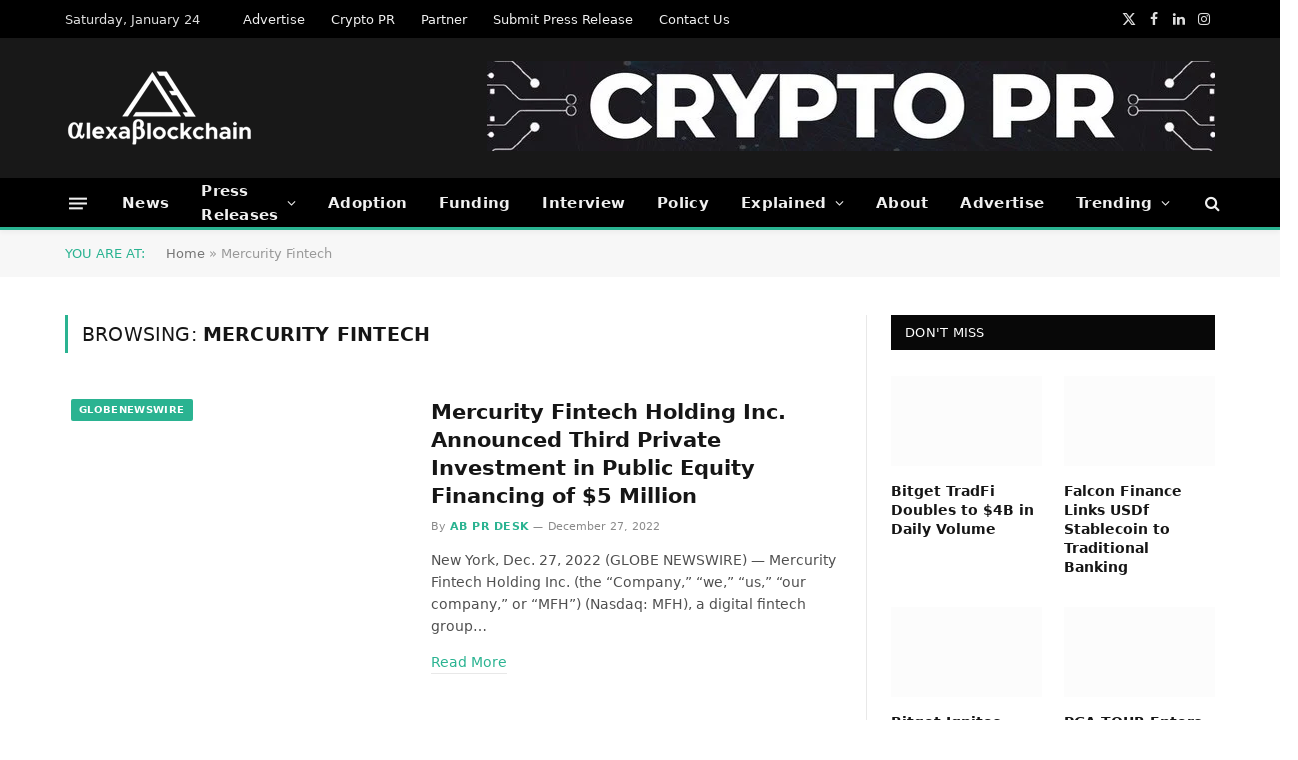

--- FILE ---
content_type: text/html; charset=UTF-8
request_url: https://alexablockchain.com/tag/mercurity-fintech/
body_size: 20321
content:
<!DOCTYPE html><html lang="en-US" class="s-light site-s-light"><head><script data-no-optimize="1">var litespeed_docref=sessionStorage.getItem("litespeed_docref");litespeed_docref&&(Object.defineProperty(document,"referrer",{get:function(){return litespeed_docref}}),sessionStorage.removeItem("litespeed_docref"));</script> <meta charset="UTF-8" /><meta name="viewport" content="width=device-width, initial-scale=1" /><meta name='robots' content='index, follow, max-image-preview:large, max-snippet:-1, max-video-preview:-1' /><title>Mercurity Fintech</title><link rel="preload" as="font" href="https://alexablockchain.com/wp-content/themes/smart-mag/css/icons/fonts/ts-icons.woff2?v3.2" type="font/woff2" crossorigin="anonymous" /><meta name="description" content="Mercurity Fintech - latest news, press releases, analysis, opinion. AlexaBlockchain" /><link rel="canonical" href="https://alexablockchain.com/tag/mercurity-fintech/" /><meta property="og:locale" content="en_US" /><meta property="og:type" content="article" /><meta property="og:title" content="Mercurity Fintech Archives" /><meta property="og:description" content="Mercurity Fintech - latest news, press releases, analysis, opinion. AlexaBlockchain" /><meta property="og:url" content="https://alexablockchain.com/tag/mercurity-fintech/" /><meta property="og:site_name" content="AlexaBlockchain" /><meta name="twitter:card" content="summary_large_image" /><meta name="twitter:site" content="@AlexaBlockchain" /> <script type="application/ld+json" class="yoast-schema-graph">{"@context":"https://schema.org","@graph":[{"@type":"CollectionPage","@id":"https://alexablockchain.com/tag/mercurity-fintech/","url":"https://alexablockchain.com/tag/mercurity-fintech/","name":"Mercurity Fintech","isPartOf":{"@id":"https://alexablockchain.com/#website"},"primaryImageOfPage":{"@id":"https://alexablockchain.com/tag/mercurity-fintech/#primaryimage"},"image":{"@id":"https://alexablockchain.com/tag/mercurity-fintech/#primaryimage"},"thumbnailUrl":"https://alexablockchain.com/wp-content/uploads/2022/12/Mercurity-Fintech-Holding-Inc.-Announced-Third-Private-Investment-in-Public-Equity-Financing-of-5-Million.png","description":"Mercurity Fintech - latest news, press releases, analysis, opinion. AlexaBlockchain","breadcrumb":{"@id":"https://alexablockchain.com/tag/mercurity-fintech/#breadcrumb"},"inLanguage":"en-US"},{"@type":"ImageObject","inLanguage":"en-US","@id":"https://alexablockchain.com/tag/mercurity-fintech/#primaryimage","url":"https://alexablockchain.com/wp-content/uploads/2022/12/Mercurity-Fintech-Holding-Inc.-Announced-Third-Private-Investment-in-Public-Equity-Financing-of-5-Million.png","contentUrl":"https://alexablockchain.com/wp-content/uploads/2022/12/Mercurity-Fintech-Holding-Inc.-Announced-Third-Private-Investment-in-Public-Equity-Financing-of-5-Million.png","width":1200,"height":675,"caption":"Mercurity Fintech Holding Inc. Announced Third Private Investment in Public Equity Financing of $5 Million"},{"@type":"BreadcrumbList","@id":"https://alexablockchain.com/tag/mercurity-fintech/#breadcrumb","itemListElement":[{"@type":"ListItem","position":1,"name":"Home","item":"https://alexablockchain.com/"},{"@type":"ListItem","position":2,"name":"Mercurity Fintech"}]},{"@type":"WebSite","@id":"https://alexablockchain.com/#website","url":"https://alexablockchain.com/","name":"AlexaBlockchain","description":"Bitcoin, Ethereum, Crypto News and Analysis","publisher":{"@id":"https://alexablockchain.com/#organization"},"potentialAction":[{"@type":"SearchAction","target":{"@type":"EntryPoint","urlTemplate":"https://alexablockchain.com/?s={search_term_string}"},"query-input":{"@type":"PropertyValueSpecification","valueRequired":true,"valueName":"search_term_string"}}],"inLanguage":"en-US"},{"@type":"Organization","@id":"https://alexablockchain.com/#organization","name":"AlexaBlockchain","url":"https://alexablockchain.com/","logo":{"@type":"ImageObject","inLanguage":"en-US","@id":"https://alexablockchain.com/#/schema/logo/image/","url":"https://alexablockchain.com/wp-content/uploads/2022/05/AlexaBlockchain.png","contentUrl":"https://alexablockchain.com/wp-content/uploads/2022/05/AlexaBlockchain.png","width":905,"height":112,"caption":"AlexaBlockchain"},"image":{"@id":"https://alexablockchain.com/#/schema/logo/image/"},"sameAs":["https://www.facebook.com/AlexaBlockchain/","https://x.com/AlexaBlockchain","https://www.linkedin.com/company/alexablockchain/"]}]}</script> <link rel='dns-prefetch' href='//fonts.googleapis.com' /><link rel="alternate" type="application/rss+xml" title="AlexaBlockchain &raquo; Feed" href="https://alexablockchain.com/feed/" /><link rel="alternate" type="application/rss+xml" title="AlexaBlockchain &raquo; Comments Feed" href="https://alexablockchain.com/comments/feed/" /><link rel="alternate" type="application/rss+xml" title="AlexaBlockchain &raquo; Mercurity Fintech Tag Feed" href="https://alexablockchain.com/tag/mercurity-fintech/feed/" /><style id='wp-img-auto-sizes-contain-inline-css' type='text/css'>img:is([sizes=auto i],[sizes^="auto," i]){contain-intrinsic-size:3000px 1500px}
/*# sourceURL=wp-img-auto-sizes-contain-inline-css */</style><link data-optimized="2" rel="stylesheet" href="https://alexablockchain.com/wp-content/litespeed/css/5790b1602b341084fc75ad16556aa41e.css?ver=04132" /><style id='classic-theme-styles-inline-css' type='text/css'>/*! This file is auto-generated */
.wp-block-button__link{color:#fff;background-color:#32373c;border-radius:9999px;box-shadow:none;text-decoration:none;padding:calc(.667em + 2px) calc(1.333em + 2px);font-size:1.125em}.wp-block-file__button{background:#32373c;color:#fff;text-decoration:none}
/*# sourceURL=/wp-includes/css/classic-themes.min.css */</style><style id='global-styles-inline-css' type='text/css'>:root{--wp--preset--aspect-ratio--square: 1;--wp--preset--aspect-ratio--4-3: 4/3;--wp--preset--aspect-ratio--3-4: 3/4;--wp--preset--aspect-ratio--3-2: 3/2;--wp--preset--aspect-ratio--2-3: 2/3;--wp--preset--aspect-ratio--16-9: 16/9;--wp--preset--aspect-ratio--9-16: 9/16;--wp--preset--color--black: #000000;--wp--preset--color--cyan-bluish-gray: #abb8c3;--wp--preset--color--white: #ffffff;--wp--preset--color--pale-pink: #f78da7;--wp--preset--color--vivid-red: #cf2e2e;--wp--preset--color--luminous-vivid-orange: #ff6900;--wp--preset--color--luminous-vivid-amber: #fcb900;--wp--preset--color--light-green-cyan: #7bdcb5;--wp--preset--color--vivid-green-cyan: #00d084;--wp--preset--color--pale-cyan-blue: #8ed1fc;--wp--preset--color--vivid-cyan-blue: #0693e3;--wp--preset--color--vivid-purple: #9b51e0;--wp--preset--gradient--vivid-cyan-blue-to-vivid-purple: linear-gradient(135deg,rgb(6,147,227) 0%,rgb(155,81,224) 100%);--wp--preset--gradient--light-green-cyan-to-vivid-green-cyan: linear-gradient(135deg,rgb(122,220,180) 0%,rgb(0,208,130) 100%);--wp--preset--gradient--luminous-vivid-amber-to-luminous-vivid-orange: linear-gradient(135deg,rgb(252,185,0) 0%,rgb(255,105,0) 100%);--wp--preset--gradient--luminous-vivid-orange-to-vivid-red: linear-gradient(135deg,rgb(255,105,0) 0%,rgb(207,46,46) 100%);--wp--preset--gradient--very-light-gray-to-cyan-bluish-gray: linear-gradient(135deg,rgb(238,238,238) 0%,rgb(169,184,195) 100%);--wp--preset--gradient--cool-to-warm-spectrum: linear-gradient(135deg,rgb(74,234,220) 0%,rgb(151,120,209) 20%,rgb(207,42,186) 40%,rgb(238,44,130) 60%,rgb(251,105,98) 80%,rgb(254,248,76) 100%);--wp--preset--gradient--blush-light-purple: linear-gradient(135deg,rgb(255,206,236) 0%,rgb(152,150,240) 100%);--wp--preset--gradient--blush-bordeaux: linear-gradient(135deg,rgb(254,205,165) 0%,rgb(254,45,45) 50%,rgb(107,0,62) 100%);--wp--preset--gradient--luminous-dusk: linear-gradient(135deg,rgb(255,203,112) 0%,rgb(199,81,192) 50%,rgb(65,88,208) 100%);--wp--preset--gradient--pale-ocean: linear-gradient(135deg,rgb(255,245,203) 0%,rgb(182,227,212) 50%,rgb(51,167,181) 100%);--wp--preset--gradient--electric-grass: linear-gradient(135deg,rgb(202,248,128) 0%,rgb(113,206,126) 100%);--wp--preset--gradient--midnight: linear-gradient(135deg,rgb(2,3,129) 0%,rgb(40,116,252) 100%);--wp--preset--font-size--small: 13px;--wp--preset--font-size--medium: 20px;--wp--preset--font-size--large: 36px;--wp--preset--font-size--x-large: 42px;--wp--preset--spacing--20: 0.44rem;--wp--preset--spacing--30: 0.67rem;--wp--preset--spacing--40: 1rem;--wp--preset--spacing--50: 1.5rem;--wp--preset--spacing--60: 2.25rem;--wp--preset--spacing--70: 3.38rem;--wp--preset--spacing--80: 5.06rem;--wp--preset--shadow--natural: 6px 6px 9px rgba(0, 0, 0, 0.2);--wp--preset--shadow--deep: 12px 12px 50px rgba(0, 0, 0, 0.4);--wp--preset--shadow--sharp: 6px 6px 0px rgba(0, 0, 0, 0.2);--wp--preset--shadow--outlined: 6px 6px 0px -3px rgb(255, 255, 255), 6px 6px rgb(0, 0, 0);--wp--preset--shadow--crisp: 6px 6px 0px rgb(0, 0, 0);}:where(.is-layout-flex){gap: 0.5em;}:where(.is-layout-grid){gap: 0.5em;}body .is-layout-flex{display: flex;}.is-layout-flex{flex-wrap: wrap;align-items: center;}.is-layout-flex > :is(*, div){margin: 0;}body .is-layout-grid{display: grid;}.is-layout-grid > :is(*, div){margin: 0;}:where(.wp-block-columns.is-layout-flex){gap: 2em;}:where(.wp-block-columns.is-layout-grid){gap: 2em;}:where(.wp-block-post-template.is-layout-flex){gap: 1.25em;}:where(.wp-block-post-template.is-layout-grid){gap: 1.25em;}.has-black-color{color: var(--wp--preset--color--black) !important;}.has-cyan-bluish-gray-color{color: var(--wp--preset--color--cyan-bluish-gray) !important;}.has-white-color{color: var(--wp--preset--color--white) !important;}.has-pale-pink-color{color: var(--wp--preset--color--pale-pink) !important;}.has-vivid-red-color{color: var(--wp--preset--color--vivid-red) !important;}.has-luminous-vivid-orange-color{color: var(--wp--preset--color--luminous-vivid-orange) !important;}.has-luminous-vivid-amber-color{color: var(--wp--preset--color--luminous-vivid-amber) !important;}.has-light-green-cyan-color{color: var(--wp--preset--color--light-green-cyan) !important;}.has-vivid-green-cyan-color{color: var(--wp--preset--color--vivid-green-cyan) !important;}.has-pale-cyan-blue-color{color: var(--wp--preset--color--pale-cyan-blue) !important;}.has-vivid-cyan-blue-color{color: var(--wp--preset--color--vivid-cyan-blue) !important;}.has-vivid-purple-color{color: var(--wp--preset--color--vivid-purple) !important;}.has-black-background-color{background-color: var(--wp--preset--color--black) !important;}.has-cyan-bluish-gray-background-color{background-color: var(--wp--preset--color--cyan-bluish-gray) !important;}.has-white-background-color{background-color: var(--wp--preset--color--white) !important;}.has-pale-pink-background-color{background-color: var(--wp--preset--color--pale-pink) !important;}.has-vivid-red-background-color{background-color: var(--wp--preset--color--vivid-red) !important;}.has-luminous-vivid-orange-background-color{background-color: var(--wp--preset--color--luminous-vivid-orange) !important;}.has-luminous-vivid-amber-background-color{background-color: var(--wp--preset--color--luminous-vivid-amber) !important;}.has-light-green-cyan-background-color{background-color: var(--wp--preset--color--light-green-cyan) !important;}.has-vivid-green-cyan-background-color{background-color: var(--wp--preset--color--vivid-green-cyan) !important;}.has-pale-cyan-blue-background-color{background-color: var(--wp--preset--color--pale-cyan-blue) !important;}.has-vivid-cyan-blue-background-color{background-color: var(--wp--preset--color--vivid-cyan-blue) !important;}.has-vivid-purple-background-color{background-color: var(--wp--preset--color--vivid-purple) !important;}.has-black-border-color{border-color: var(--wp--preset--color--black) !important;}.has-cyan-bluish-gray-border-color{border-color: var(--wp--preset--color--cyan-bluish-gray) !important;}.has-white-border-color{border-color: var(--wp--preset--color--white) !important;}.has-pale-pink-border-color{border-color: var(--wp--preset--color--pale-pink) !important;}.has-vivid-red-border-color{border-color: var(--wp--preset--color--vivid-red) !important;}.has-luminous-vivid-orange-border-color{border-color: var(--wp--preset--color--luminous-vivid-orange) !important;}.has-luminous-vivid-amber-border-color{border-color: var(--wp--preset--color--luminous-vivid-amber) !important;}.has-light-green-cyan-border-color{border-color: var(--wp--preset--color--light-green-cyan) !important;}.has-vivid-green-cyan-border-color{border-color: var(--wp--preset--color--vivid-green-cyan) !important;}.has-pale-cyan-blue-border-color{border-color: var(--wp--preset--color--pale-cyan-blue) !important;}.has-vivid-cyan-blue-border-color{border-color: var(--wp--preset--color--vivid-cyan-blue) !important;}.has-vivid-purple-border-color{border-color: var(--wp--preset--color--vivid-purple) !important;}.has-vivid-cyan-blue-to-vivid-purple-gradient-background{background: var(--wp--preset--gradient--vivid-cyan-blue-to-vivid-purple) !important;}.has-light-green-cyan-to-vivid-green-cyan-gradient-background{background: var(--wp--preset--gradient--light-green-cyan-to-vivid-green-cyan) !important;}.has-luminous-vivid-amber-to-luminous-vivid-orange-gradient-background{background: var(--wp--preset--gradient--luminous-vivid-amber-to-luminous-vivid-orange) !important;}.has-luminous-vivid-orange-to-vivid-red-gradient-background{background: var(--wp--preset--gradient--luminous-vivid-orange-to-vivid-red) !important;}.has-very-light-gray-to-cyan-bluish-gray-gradient-background{background: var(--wp--preset--gradient--very-light-gray-to-cyan-bluish-gray) !important;}.has-cool-to-warm-spectrum-gradient-background{background: var(--wp--preset--gradient--cool-to-warm-spectrum) !important;}.has-blush-light-purple-gradient-background{background: var(--wp--preset--gradient--blush-light-purple) !important;}.has-blush-bordeaux-gradient-background{background: var(--wp--preset--gradient--blush-bordeaux) !important;}.has-luminous-dusk-gradient-background{background: var(--wp--preset--gradient--luminous-dusk) !important;}.has-pale-ocean-gradient-background{background: var(--wp--preset--gradient--pale-ocean) !important;}.has-electric-grass-gradient-background{background: var(--wp--preset--gradient--electric-grass) !important;}.has-midnight-gradient-background{background: var(--wp--preset--gradient--midnight) !important;}.has-small-font-size{font-size: var(--wp--preset--font-size--small) !important;}.has-medium-font-size{font-size: var(--wp--preset--font-size--medium) !important;}.has-large-font-size{font-size: var(--wp--preset--font-size--large) !important;}.has-x-large-font-size{font-size: var(--wp--preset--font-size--x-large) !important;}
:where(.wp-block-post-template.is-layout-flex){gap: 1.25em;}:where(.wp-block-post-template.is-layout-grid){gap: 1.25em;}
:where(.wp-block-term-template.is-layout-flex){gap: 1.25em;}:where(.wp-block-term-template.is-layout-grid){gap: 1.25em;}
:where(.wp-block-columns.is-layout-flex){gap: 2em;}:where(.wp-block-columns.is-layout-grid){gap: 2em;}
:root :where(.wp-block-pullquote){font-size: 1.5em;line-height: 1.6;}
/*# sourceURL=global-styles-inline-css */</style><style id='smartmag-skin-inline-css' type='text/css'>:root { --main-width: 1150px; }
.smart-head-main { --c-shadow: rgba(10,10,10,0.04); }
.smart-head-main .smart-head-top { --head-h: 38px; }
.smart-head-main .smart-head-mid { --head-h: 140px; }
.s-dark .smart-head-main .smart-head-mid,
.smart-head-main .s-dark.smart-head-mid { background-color: #181818; }
.smart-head-main .smart-head-bot { --head-h: 52px; border-bottom-width: 3px; border-bottom-color: var(--c-main); }
.navigation-main .menu > li > a { letter-spacing: 0.02em; }
.navigation-main { --nav-items-space: 16px; }
.nav-hov-b .menu > li > a:before { border-width: 0px; }
.smart-head-mobile .smart-head-mid { border-top-width: 3px; }
.smart-head-main .offcanvas-toggle { transform: scale(0.69); }
.upper-footer .block-head { --space-below: 0px; }
.loop-grid .ratio-is-custom { padding-bottom: calc(100% / 1.68); }
.loop-list .ratio-is-custom { padding-bottom: calc(100% / 1.575); }
.list-post { --list-p-media-width: 44%; --list-p-media-max-width: 85%; }
.list-post .media:not(i) { --list-p-media-max-width: 44%; }
.loop-small .media:not(i) { max-width: 104px; }
.single .featured .ratio-is-custom { padding-bottom: calc(100% / 2); }
:where(.entry-content) a { text-decoration: underline; text-underline-offset: 4px; text-decoration-thickness: 2px; }


/*# sourceURL=smartmag-skin-inline-css */</style> <script id="smartmag-lazy-inline-js-after" type="litespeed/javascript">/**
 * @copyright ThemeSphere
 * @preserve
 */
var BunyadLazy={};BunyadLazy.load=function(){function a(e,n){var t={};e.dataset.bgset&&e.dataset.sizes?(t.sizes=e.dataset.sizes,t.srcset=e.dataset.bgset):t.src=e.dataset.bgsrc,function(t){var a=t.dataset.ratio;if(0<a){const e=t.parentElement;if(e.classList.contains("media-ratio")){const n=e.style;n.getPropertyValue("--a-ratio")||(n.paddingBottom=100/a+"%")}}}(e);var a,o=document.createElement("img");for(a in o.onload=function(){var t="url('"+(o.currentSrc||o.src)+"')",a=e.style;a.backgroundImage!==t&&requestAnimationFrame(()=>{a.backgroundImage=t,n&&n()}),o.onload=null,o.onerror=null,o=null},o.onerror=o.onload,t)o.setAttribute(a,t[a]);o&&o.complete&&0<o.naturalWidth&&o.onload&&o.onload()}function e(t){t.dataset.loaded||a(t,()=>{document.dispatchEvent(new Event("lazyloaded")),t.dataset.loaded=1})}function n(t){"complete"===document.readyState?t():window.addEventListener("load",t)}return{initEarly:function(){var t,a=()=>{document.querySelectorAll(".img.bg-cover:not(.lazyload)").forEach(e)};"complete"!==document.readyState?(t=setInterval(a,150),n(()=>{a(),clearInterval(t)})):a()},callOnLoad:n,initBgImages:function(t){t&&n(()=>{document.querySelectorAll(".img.bg-cover").forEach(e)})},bgLoad:a}}(),BunyadLazy.load.initEarly()</script> <script type="litespeed/javascript" data-src="https://alexablockchain.com/wp-includes/js/jquery/jquery.min.js" id="jquery-core-js"></script> <link rel="https://api.w.org/" href="https://alexablockchain.com/wp-json/" /><link rel="alternate" title="JSON" type="application/json" href="https://alexablockchain.com/wp-json/wp/v2/tags/3211" /><link rel="EditURI" type="application/rsd+xml" title="RSD" href="https://alexablockchain.com/xmlrpc.php?rsd" /><meta name="generator" content="WordPress 6.9" /><meta name="generator" content="Everest Forms 3.4.1" /> <script type="litespeed/javascript">var BunyadSchemeKey='bunyad-scheme';(()=>{const d=document.documentElement;const c=d.classList;var scheme=localStorage.getItem(BunyadSchemeKey);if(scheme){d.dataset.origClass=c;scheme==='dark'?c.remove('s-light','site-s-light'):c.remove('s-dark','site-s-dark');c.add('site-s-'+scheme,'s-'+scheme)}})()</script> <meta name="generator" content="Elementor 3.34.2; features: additional_custom_breakpoints; settings: css_print_method-external, google_font-enabled, font_display-auto"><style>.e-con.e-parent:nth-of-type(n+4):not(.e-lazyloaded):not(.e-no-lazyload),
				.e-con.e-parent:nth-of-type(n+4):not(.e-lazyloaded):not(.e-no-lazyload) * {
					background-image: none !important;
				}
				@media screen and (max-height: 1024px) {
					.e-con.e-parent:nth-of-type(n+3):not(.e-lazyloaded):not(.e-no-lazyload),
					.e-con.e-parent:nth-of-type(n+3):not(.e-lazyloaded):not(.e-no-lazyload) * {
						background-image: none !important;
					}
				}
				@media screen and (max-height: 640px) {
					.e-con.e-parent:nth-of-type(n+2):not(.e-lazyloaded):not(.e-no-lazyload),
					.e-con.e-parent:nth-of-type(n+2):not(.e-lazyloaded):not(.e-no-lazyload) * {
						background-image: none !important;
					}
				}</style><link rel="icon" href="https://alexablockchain.com/wp-content/uploads/2021/10/cropped-AlexaBlockchain-Icon-32x32.png" sizes="32x32" /><link rel="icon" href="https://alexablockchain.com/wp-content/uploads/2021/10/cropped-AlexaBlockchain-Icon-192x192.png" sizes="192x192" /><link rel="apple-touch-icon" href="https://alexablockchain.com/wp-content/uploads/2021/10/cropped-AlexaBlockchain-Icon-180x180.png" /><meta name="msapplication-TileImage" content="https://alexablockchain.com/wp-content/uploads/2021/10/cropped-AlexaBlockchain-Icon-270x270.png" /> <script type="litespeed/javascript">document.querySelector('head').innerHTML+='<style class="bunyad-img-effects-css">.main-wrap .wp-post-image, .post-content img { opacity: 0; }</style>'</script> </head><body class="archive tag tag-mercurity-fintech tag-3211 wp-theme-smart-mag everest-forms-no-js right-sidebar has-lb has-lb-sm img-effects ts-img-hov-fade has-sb-sep layout-normal elementor-default elementor-kit-6351"><div class="main-wrap"><div class="off-canvas-backdrop"></div><div class="mobile-menu-container off-canvas s-dark" id="off-canvas"><div class="off-canvas-head">
<a href="#" class="close">
<span class="visuallyhidden">Close Menu</span>
<i class="tsi tsi-times"></i>
</a><div class="ts-logo">
<img data-lazyloaded="1" src="[data-uri]" class="logo-mobile logo-image" data-src="https://alexablockchain.com/wp-content/uploads/2021/08/AlexaBlockchain-Logo-371x151-1.png" width="186" height="76" alt="AlexaBlockchain"/></div></div><div class="off-canvas-content"><ul id="menu-primary" class="mobile-menu"><li id="menu-item-6555" class="menu-item menu-item-type-taxonomy menu-item-object-category menu-item-6555"><a href="https://alexablockchain.com/all-blockchain-news/">News</a></li><li id="menu-item-9802" class="menu-item menu-item-type-taxonomy menu-item-object-category menu-item-has-children menu-item-9802"><a href="https://alexablockchain.com/all-blockchain-news/all-press-releases/">Press Releases</a><ul class="sub-menu"><li id="menu-item-13127" class="menu-item menu-item-type-post_type menu-item-object-page menu-item-13127"><a href="https://alexablockchain.com/submit-press-release/">Submit Press Release</a></li></ul></li><li id="menu-item-9815" class="menu-item menu-item-type-taxonomy menu-item-object-category menu-item-9815"><a href="https://alexablockchain.com/all-blockchain-news/adoption/">Adoption</a></li><li id="menu-item-9816" class="menu-item menu-item-type-taxonomy menu-item-object-category menu-item-9816"><a href="https://alexablockchain.com/all-blockchain-news/investment-funding/">Funding</a></li><li id="menu-item-10844" class="menu-item menu-item-type-taxonomy menu-item-object-category menu-item-10844"><a href="https://alexablockchain.com/interview/">Interview</a></li><li id="menu-item-9814" class="menu-item menu-item-type-taxonomy menu-item-object-category menu-item-9814"><a href="https://alexablockchain.com/all-blockchain-news/regulation/">Policy</a></li><li id="menu-item-11138" class="menu-item menu-item-type-taxonomy menu-item-object-category menu-item-has-children menu-item-11138"><a href="https://alexablockchain.com/explained/">Explained</a><ul class="sub-menu"><li id="menu-item-18607" class="menu-item menu-item-type-custom menu-item-object-custom menu-item-18607"><a href="https://alexablockchain.com/bitcoin-halving-2024-will-it-trigger-the-next-bull-run/">Bitcoin Halving 2024: Will it Trigger the Next Bull Run?</a></li><li id="menu-item-15209" class="menu-item menu-item-type-post_type menu-item-object-post menu-item-15209"><a href="https://alexablockchain.com/everything-you-wanted-to-know-about-bitcoin/">Everything You Wanted to Know About Bitcoin But Were Too Afraid To Ask</a></li><li id="menu-item-15213" class="menu-item menu-item-type-custom menu-item-object-custom menu-item-15213"><a href="https://alexablockchain.com/cryptocurrency-what-makes-it-so-popular/">Cryptocurrency: what makes it so popular?</a></li><li id="menu-item-15211" class="menu-item menu-item-type-custom menu-item-object-custom menu-item-15211"><a href="https://alexablockchain.com/top-five-crypto-scams-and-how-to-avoid-them/">Top Five Crypto Scams And How To Avoid Them</a></li><li id="menu-item-18605" class="menu-item menu-item-type-custom menu-item-object-custom menu-item-18605"><a href="https://alexablockchain.com/cloud-mining-beginners-guide/">Cloud Mining Explained</a></li><li id="menu-item-15212" class="menu-item menu-item-type-custom menu-item-object-custom menu-item-15212"><a href="https://alexablockchain.com/what-are-nfts-how-does-it-work-what-are-the-major-use-cases-of-nfts/">What are NFTs?</a></li><li id="menu-item-15210" class="menu-item menu-item-type-custom menu-item-object-custom menu-item-15210"><a href="https://alexablockchain.com/what-is-a-web3-browser-everything-you-wanted-to-know/">What is a Web3 Browser?</a></li><li id="menu-item-21858" class="menu-item menu-item-type-custom menu-item-object-custom menu-item-21858"><a href="https://alexablockchain.com/how-to-build-high-quality-backlinks-to-your-crypto-website/">How To Build High Quality Crypto Backlinks</a></li></ul></li><li id="menu-item-2357" class="menu-item menu-item-type-post_type menu-item-object-page menu-item-2357"><a href="https://alexablockchain.com/about/">About</a></li><li id="menu-item-9803" class="menu-item menu-item-type-post_type menu-item-object-page menu-item-9803"><a href="https://alexablockchain.com/advertise-with-us/">Advertise</a></li><li id="menu-item-9804" class="menu-item menu-item-type-custom menu-item-object-custom menu-item-has-children menu-item-9804"><a href="#">Trending</a><ul class="sub-menu"><li id="menu-item-13368" class="menu-item menu-item-type-custom menu-item-object-custom menu-item-13368"><a href="https://alexablockchain.com/tag/bitcoin-halving/">#BitcoinHalving</a></li><li id="menu-item-18606" class="menu-item menu-item-type-custom menu-item-object-custom menu-item-18606"><a href="https://alexablockchain.com/tag/cloud-mining/">#CloudMining</a></li><li id="menu-item-9806" class="menu-item menu-item-type-custom menu-item-object-custom menu-item-9806"><a href="https://alexablockchain.com/tag/web-3-0/">#Web3.0</a></li><li id="menu-item-9805" class="menu-item menu-item-type-custom menu-item-object-custom menu-item-9805"><a href="https://alexablockchain.com/tag/metaverse/">#Metaverse</a></li><li id="menu-item-9808" class="menu-item menu-item-type-custom menu-item-object-custom menu-item-9808"><a href="https://alexablockchain.com/tag/nonfungible-tokens-nft/">#NFTs</a></li><li id="menu-item-9810" class="menu-item menu-item-type-custom menu-item-object-custom menu-item-9810"><a href="https://alexablockchain.com/tag/play-to-earn/">#PlayToEarn</a></li><li id="menu-item-9807" class="menu-item menu-item-type-custom menu-item-object-custom menu-item-9807"><a href="https://alexablockchain.com/tag/decentralized-finance-defi/">#DeFi</a></li><li id="menu-item-9809" class="menu-item menu-item-type-custom menu-item-object-custom menu-item-9809"><a href="https://alexablockchain.com/tag/Blockchain-Technology/">#BlockchainTechnology</a></li><li id="menu-item-9811" class="menu-item menu-item-type-custom menu-item-object-custom menu-item-9811"><a href="https://alexablockchain.com/tag/bitcoin/">#Bitcoin</a></li><li id="menu-item-9812" class="menu-item menu-item-type-custom menu-item-object-custom menu-item-9812"><a href="https://alexablockchain.com/tag/cryptocurrency/">#Cryptocurrency</a></li><li id="menu-item-9813" class="menu-item menu-item-type-custom menu-item-object-custom menu-item-9813"><a href="https://alexablockchain.com/tag/Digital-Assets/">#DigitalAssets</a></li></ul></li></ul><div class="spc-social-block spc-social spc-social-b smart-head-social">
<a href="https://www.facebook.com/AlexaBlockchain" class="link service s-facebook" target="_blank" rel="nofollow noopener">
<i class="icon tsi tsi-facebook"></i>					<span class="visuallyhidden">Facebook</span>
</a>
<a href="https://twitter.com/alexablockchain" class="link service s-twitter" target="_blank" rel="nofollow noopener">
<i class="icon tsi tsi-twitter"></i>					<span class="visuallyhidden">X (Twitter)</span>
</a>
<a href="https://www.instagram.com/alexablockchain/" class="link service s-instagram" target="_blank" rel="nofollow noopener">
<i class="icon tsi tsi-instagram"></i>					<span class="visuallyhidden">Instagram</span>
</a></div></div></div><div class="smart-head smart-head-a smart-head-main" id="smart-head" data-sticky="bot" data-sticky-type="smart" data-sticky-full><div class="smart-head-row smart-head-top s-dark smart-head-row-full"><div class="inner wrap"><div class="items items-left ">
<span class="h-date">
Saturday, January 24</span><div class="nav-wrap"><nav class="navigation navigation-small nav-hov-a has-search"><ul id="menu-top-links" class="menu"><li id="menu-item-6550" class="menu-item menu-item-type-post_type menu-item-object-page menu-item-6550"><a href="https://alexablockchain.com/advertise-with-us/">Advertise</a></li><li id="menu-item-25083" class="menu-item menu-item-type-post_type menu-item-object-page menu-item-25083"><a href="https://alexablockchain.com/crypto-press-release-distribution/">Crypto PR</a></li><li id="menu-item-7387" class="menu-item menu-item-type-post_type menu-item-object-page menu-item-7387"><a href="https://alexablockchain.com/partner/">Partner</a></li><li id="menu-item-6549" class="menu-item menu-item-type-post_type menu-item-object-page menu-item-6549"><a href="https://alexablockchain.com/submit-press-release/">Submit Press Release</a></li><li id="menu-item-21598" class="menu-item menu-item-type-post_type menu-item-object-page menu-item-21598"><a href="https://alexablockchain.com/contact-us/">Contact Us</a></li></ul></nav></div></div><div class="items items-center empty"></div><div class="items items-right "><div class="spc-social-block spc-social spc-social-a smart-head-social">
<a href="https://twitter.com/alexablockchain" class="link service s-twitter" target="_blank" rel="nofollow noopener">
<i class="icon tsi tsi-twitter"></i>					<span class="visuallyhidden">X (Twitter)</span>
</a>
<a href="https://www.facebook.com/AlexaBlockchain" class="link service s-facebook" target="_blank" rel="nofollow noopener">
<i class="icon tsi tsi-facebook"></i>					<span class="visuallyhidden">Facebook</span>
</a>
<a href="https://www.linkedin.com/company/alexablockchain/" class="link service s-linkedin" target="_blank" rel="nofollow noopener">
<i class="icon tsi tsi-linkedin"></i>					<span class="visuallyhidden">LinkedIn</span>
</a>
<a href="https://www.instagram.com/alexablockchain/" class="link service s-instagram" target="_blank" rel="nofollow noopener">
<i class="icon tsi tsi-instagram"></i>					<span class="visuallyhidden">Instagram</span>
</a></div></div></div></div><div class="smart-head-row smart-head-mid s-dark smart-head-row-full"><div class="inner wrap"><div class="items items-left ">
<a href="https://alexablockchain.com/" title="AlexaBlockchain" rel="home" class="logo-link ts-logo logo-is-image">
<span>
<img data-lazyloaded="1" src="[data-uri]" data-src="https://alexablockchain.com/wp-content/uploads/2021/08/AlexaBlockchain-logo.png" class="logo-image" alt="AlexaBlockchain" data-srcset="https://alexablockchain.com/wp-content/uploads/2021/08/AlexaBlockchain-logo.png ,https://alexablockchain.com/wp-content/uploads/2021/08/AlexaBlockchain-Logo-371x151-1.png 2x" width="189" height="78"/>
</span>
</a></div><div class="items items-center empty"></div><div class="items items-right "><div class="h-text h-text">
<a href="https://alexablockchain.com/crypto-press-release-distribution/"><img data-lazyloaded="1" src="[data-uri]" fetchpriority="high" data-src="https://alexablockchain.com/wp-content/uploads/2024/07/Best-Crypto-PR-Service.jpg" width="728" height="90" alt="Banner" /></a></div></div></div></div><div class="smart-head-row smart-head-bot s-dark smart-head-row-full"><div class="inner wrap"><div class="items items-left ">
<button class="offcanvas-toggle has-icon" type="button" aria-label="Menu">
<span class="hamburger-icon hamburger-icon-a">
<span class="inner"></span>
</span>
</button><div class="nav-wrap"><nav class="navigation navigation-main nav-hov-b has-search"><ul id="menu-primary-1" class="menu"><li class="menu-item menu-item-type-taxonomy menu-item-object-category menu-cat-5 menu-item-6555"><a href="https://alexablockchain.com/all-blockchain-news/">News</a></li><li class="menu-item menu-item-type-taxonomy menu-item-object-category menu-item-has-children menu-cat-8 menu-item-9802"><a href="https://alexablockchain.com/all-blockchain-news/all-press-releases/">Press Releases</a><ul class="sub-menu"><li class="menu-item menu-item-type-post_type menu-item-object-page menu-item-13127"><a href="https://alexablockchain.com/submit-press-release/">Submit Press Release</a></li></ul></li><li class="menu-item menu-item-type-taxonomy menu-item-object-category menu-cat-1631 menu-item-9815"><a href="https://alexablockchain.com/all-blockchain-news/adoption/">Adoption</a></li><li class="menu-item menu-item-type-taxonomy menu-item-object-category menu-cat-4 menu-item-9816"><a href="https://alexablockchain.com/all-blockchain-news/investment-funding/">Funding</a></li><li class="menu-item menu-item-type-taxonomy menu-item-object-category menu-cat-2293 menu-item-10844"><a href="https://alexablockchain.com/interview/">Interview</a></li><li class="menu-item menu-item-type-taxonomy menu-item-object-category menu-cat-6 menu-item-9814"><a href="https://alexablockchain.com/all-blockchain-news/regulation/">Policy</a></li><li class="menu-item menu-item-type-taxonomy menu-item-object-category menu-item-has-children menu-cat-2275 menu-item-11138"><a href="https://alexablockchain.com/explained/">Explained</a><ul class="sub-menu"><li class="menu-item menu-item-type-custom menu-item-object-custom menu-item-18607"><a href="https://alexablockchain.com/bitcoin-halving-2024-will-it-trigger-the-next-bull-run/">Bitcoin Halving 2024: Will it Trigger the Next Bull Run?</a></li><li class="menu-item menu-item-type-post_type menu-item-object-post menu-item-15209"><a href="https://alexablockchain.com/everything-you-wanted-to-know-about-bitcoin/">Everything You Wanted to Know About Bitcoin But Were Too Afraid To Ask</a></li><li class="menu-item menu-item-type-custom menu-item-object-custom menu-item-15213"><a href="https://alexablockchain.com/cryptocurrency-what-makes-it-so-popular/">Cryptocurrency: what makes it so popular?</a></li><li class="menu-item menu-item-type-custom menu-item-object-custom menu-item-15211"><a href="https://alexablockchain.com/top-five-crypto-scams-and-how-to-avoid-them/">Top Five Crypto Scams And How To Avoid Them</a></li><li class="menu-item menu-item-type-custom menu-item-object-custom menu-item-18605"><a href="https://alexablockchain.com/cloud-mining-beginners-guide/">Cloud Mining Explained</a></li><li class="menu-item menu-item-type-custom menu-item-object-custom menu-item-15212"><a href="https://alexablockchain.com/what-are-nfts-how-does-it-work-what-are-the-major-use-cases-of-nfts/">What are NFTs?</a></li><li class="menu-item menu-item-type-custom menu-item-object-custom menu-item-15210"><a href="https://alexablockchain.com/what-is-a-web3-browser-everything-you-wanted-to-know/">What is a Web3 Browser?</a></li><li class="menu-item menu-item-type-custom menu-item-object-custom menu-item-21858"><a href="https://alexablockchain.com/how-to-build-high-quality-backlinks-to-your-crypto-website/">How To Build High Quality Crypto Backlinks</a></li></ul></li><li class="menu-item menu-item-type-post_type menu-item-object-page menu-item-2357"><a href="https://alexablockchain.com/about/">About</a></li><li class="menu-item menu-item-type-post_type menu-item-object-page menu-item-9803"><a href="https://alexablockchain.com/advertise-with-us/">Advertise</a></li><li class="menu-item menu-item-type-custom menu-item-object-custom menu-item-has-children menu-item-9804"><a href="#">Trending</a><ul class="sub-menu"><li class="menu-item menu-item-type-custom menu-item-object-custom menu-item-13368"><a href="https://alexablockchain.com/tag/bitcoin-halving/">#BitcoinHalving</a></li><li class="menu-item menu-item-type-custom menu-item-object-custom menu-item-18606"><a href="https://alexablockchain.com/tag/cloud-mining/">#CloudMining</a></li><li class="menu-item menu-item-type-custom menu-item-object-custom menu-item-9806"><a href="https://alexablockchain.com/tag/web-3-0/">#Web3.0</a></li><li class="menu-item menu-item-type-custom menu-item-object-custom menu-item-9805"><a href="https://alexablockchain.com/tag/metaverse/">#Metaverse</a></li><li class="menu-item menu-item-type-custom menu-item-object-custom menu-item-9808"><a href="https://alexablockchain.com/tag/nonfungible-tokens-nft/">#NFTs</a></li><li class="menu-item menu-item-type-custom menu-item-object-custom menu-item-9810"><a href="https://alexablockchain.com/tag/play-to-earn/">#PlayToEarn</a></li><li class="menu-item menu-item-type-custom menu-item-object-custom menu-item-9807"><a href="https://alexablockchain.com/tag/decentralized-finance-defi/">#DeFi</a></li><li class="menu-item menu-item-type-custom menu-item-object-custom menu-item-9809"><a href="https://alexablockchain.com/tag/Blockchain-Technology/">#BlockchainTechnology</a></li><li class="menu-item menu-item-type-custom menu-item-object-custom menu-item-9811"><a href="https://alexablockchain.com/tag/bitcoin/">#Bitcoin</a></li><li class="menu-item menu-item-type-custom menu-item-object-custom menu-item-9812"><a href="https://alexablockchain.com/tag/cryptocurrency/">#Cryptocurrency</a></li><li class="menu-item menu-item-type-custom menu-item-object-custom menu-item-9813"><a href="https://alexablockchain.com/tag/Digital-Assets/">#DigitalAssets</a></li></ul></li></ul></nav></div></div><div class="items items-center empty"></div><div class="items items-right "><a href="#" class="search-icon has-icon-only is-icon" title="Search">
<i class="tsi tsi-search"></i>
</a></div></div></div></div><div class="smart-head smart-head-a smart-head-mobile" id="smart-head-mobile" data-sticky="mid" data-sticky-type="smart" data-sticky-full><div class="smart-head-row smart-head-mid smart-head-row-3 s-dark smart-head-row-full"><div class="inner wrap"><div class="items items-left ">
<button class="offcanvas-toggle has-icon" type="button" aria-label="Menu">
<span class="hamburger-icon hamburger-icon-a">
<span class="inner"></span>
</span>
</button></div><div class="items items-center ">
<a href="https://alexablockchain.com/" title="AlexaBlockchain" rel="home" class="logo-link ts-logo logo-is-image">
<span>
<img data-lazyloaded="1" src="[data-uri]" class="logo-mobile logo-image" data-src="https://alexablockchain.com/wp-content/uploads/2021/08/AlexaBlockchain-Logo-371x151-1.png" width="186" height="76" alt="AlexaBlockchain"/>
</span>
</a></div><div class="items items-right "><a href="#" class="search-icon has-icon-only is-icon" title="Search">
<i class="tsi tsi-search"></i>
</a></div></div></div></div><nav class="breadcrumbs is-full-width breadcrumbs-b" id="breadcrumb"><div class="inner ts-contain "><span class="label">You are at:</span><span><span><a href="https://alexablockchain.com/">Home</a></span> » <span class="breadcrumb_last" aria-current="page">Mercurity Fintech</span></span></div></nav><div class="main ts-contain cf right-sidebar"><div class="ts-row"><div class="col-8 main-content"><h1 class="archive-heading">
Browsing: <span>Mercurity Fintech</span></h1><section class="block-wrap block-posts-list mb-none" data-id="1"><div class="block-content"><div class="loop loop-list loop-sep loop-list-sep grid grid-1 md:grid-1 sm:grid-1"><article class="l-post list-post list-post-on-sm m-pos-left"><div class="media">
<a href="https://alexablockchain.com/mercurity-fintech-announced-third-private-investment-of-5m/" class="image-link media-ratio ratio-is-custom" title="Mercurity Fintech Holding Inc. Announced Third Private Investment in Public Equity Financing of $5 Million"><span data-bgsrc="https://alexablockchain.com/wp-content/uploads/2022/12/Mercurity-Fintech-Holding-Inc.-Announced-Third-Private-Investment-in-Public-Equity-Financing-of-5-Million-450x253.png" class="img bg-cover wp-post-image attachment-bunyad-list size-bunyad-list no-lazy skip-lazy" data-bgset="https://alexablockchain.com/wp-content/uploads/2022/12/Mercurity-Fintech-Holding-Inc.-Announced-Third-Private-Investment-in-Public-Equity-Financing-of-5-Million-450x253.png 450w, https://alexablockchain.com/wp-content/uploads/2022/12/Mercurity-Fintech-Holding-Inc.-Announced-Third-Private-Investment-in-Public-Equity-Financing-of-5-Million-1024x576.png 1024w, https://alexablockchain.com/wp-content/uploads/2022/12/Mercurity-Fintech-Holding-Inc.-Announced-Third-Private-Investment-in-Public-Equity-Financing-of-5-Million-768x432.png 768w, https://alexablockchain.com/wp-content/uploads/2022/12/Mercurity-Fintech-Holding-Inc.-Announced-Third-Private-Investment-in-Public-Equity-Financing-of-5-Million.png 1200w" data-sizes="(max-width: 337px) 100vw, 337px" role="img" aria-label="Mercurity Fintech Holding Inc. Announced Third Private Investment in Public Equity Financing of $5 Million"></span></a>
<span class="cat-labels cat-labels-overlay c-overlay p-top-left">
<a href="https://alexablockchain.com/all-blockchain-news/all-press-releases/globenewswire/" class="category term-color-2993" rel="category" tabindex="-1">GlobeNewswire</a>
</span></div><div class="content"><div class="post-meta post-meta-a has-below"><h2 class="is-title post-title"><a href="https://alexablockchain.com/mercurity-fintech-announced-third-private-investment-of-5m/">Mercurity Fintech Holding Inc. Announced Third Private Investment in Public Equity Financing of $5 Million</a></h2><div class="post-meta-items meta-below"><span class="meta-item post-author"><span class="by">By</span> <a href="https://alexablockchain.com/author/ab-pr-desk/" title="Posts by AB PR Desk" rel="author">AB PR Desk</a></span><span class="meta-item date"><span class="date-link"><time class="post-date" datetime="2022-12-27T13:21:00+00:00">December 27, 2022</time></span></span></div></div><div class="excerpt"><p>New York, Dec. 27, 2022 (GLOBE NEWSWIRE) &#8212; Mercurity Fintech Holding Inc. (the “Company,” “we,” “us,” “our company,” or “MFH”) (Nasdaq: MFH), a digital fintech group&hellip;</p></div>
<a href="https://alexablockchain.com/mercurity-fintech-announced-third-private-investment-of-5m/" class="read-more-link read-more-basic">
Read More				</a></div></article></div><nav class="main-pagination pagination-numbers" data-type="numbers"></nav></div></section></div><aside class="col-4 main-sidebar has-sep" data-sticky="1"><div class="inner theiaStickySidebar"><div id="smartmag-block-grid-2" class="widget ts-block-widget smartmag-widget-grid"><div class="block"><section class="block-wrap block-grid block-sc cols-gap-sm mb-none" data-id="2"><div class="widget-title block-head block-head-ac block-head block-head-ac block-head-g is-left has-style"><h5 class="heading">Don't Miss</h5></div><div class="block-content"><div class="loop loop-grid loop-grid-sm grid grid-2 md:grid-2 xs:grid-1"><article class="l-post grid-post grid-sm-post"><div class="media">
<a href="https://alexablockchain.com/bitget-tradfi-doubles-to-4b-in-daily-volume/" class="image-link media-ratio ratio-is-custom" title="Bitget TradFi Doubles to $4B in Daily Volume"><span data-bgsrc="https://alexablockchain.com/wp-content/uploads/2026/01/Bitget-TradFi-Doubles-to-4B-in-Daily-Volume-450x253.jpg" class="img bg-cover wp-post-image attachment-bunyad-medium size-bunyad-medium lazyload" data-bgset="https://alexablockchain.com/wp-content/uploads/2026/01/Bitget-TradFi-Doubles-to-4B-in-Daily-Volume-450x253.jpg 450w, https://alexablockchain.com/wp-content/uploads/2026/01/Bitget-TradFi-Doubles-to-4B-in-Daily-Volume-300x169.jpg 300w, https://alexablockchain.com/wp-content/uploads/2026/01/Bitget-TradFi-Doubles-to-4B-in-Daily-Volume-1024x576.jpg 1024w, https://alexablockchain.com/wp-content/uploads/2026/01/Bitget-TradFi-Doubles-to-4B-in-Daily-Volume-768x432.jpg 768w, https://alexablockchain.com/wp-content/uploads/2026/01/Bitget-TradFi-Doubles-to-4B-in-Daily-Volume-150x84.jpg 150w, https://alexablockchain.com/wp-content/uploads/2026/01/Bitget-TradFi-Doubles-to-4B-in-Daily-Volume.jpg 1200w" data-sizes="(max-width: 361px) 100vw, 361px" role="img" aria-label="Bitget TradFi Doubles to $4B in Daily Volume"></span></a></div><div class="content"><div class="post-meta post-meta-a"><h4 class="is-title post-title"><a href="https://alexablockchain.com/bitget-tradfi-doubles-to-4b-in-daily-volume/">Bitget TradFi Doubles to $4B in Daily Volume</a></h4></div></div></article><article class="l-post grid-post grid-sm-post"><div class="media">
<a href="https://alexablockchain.com/falcon-finance-links-usdf-stablecoin-to-traditional-banking/" class="image-link media-ratio ratio-is-custom" title="Falcon Finance Links USDf Stablecoin to Traditional Banking"><span data-bgsrc="https://alexablockchain.com/wp-content/uploads/2026/01/Falcon-Finance-has-linked-its-synthetic-dollar-stablecoin-USDf-to-regulated-banking-infrastructure-450x253.jpg" class="img bg-cover wp-post-image attachment-bunyad-medium size-bunyad-medium lazyload" data-bgset="https://alexablockchain.com/wp-content/uploads/2026/01/Falcon-Finance-has-linked-its-synthetic-dollar-stablecoin-USDf-to-regulated-banking-infrastructure-450x253.jpg 450w, https://alexablockchain.com/wp-content/uploads/2026/01/Falcon-Finance-has-linked-its-synthetic-dollar-stablecoin-USDf-to-regulated-banking-infrastructure-300x169.jpg 300w, https://alexablockchain.com/wp-content/uploads/2026/01/Falcon-Finance-has-linked-its-synthetic-dollar-stablecoin-USDf-to-regulated-banking-infrastructure-1024x576.jpg 1024w, https://alexablockchain.com/wp-content/uploads/2026/01/Falcon-Finance-has-linked-its-synthetic-dollar-stablecoin-USDf-to-regulated-banking-infrastructure-768x432.jpg 768w, https://alexablockchain.com/wp-content/uploads/2026/01/Falcon-Finance-has-linked-its-synthetic-dollar-stablecoin-USDf-to-regulated-banking-infrastructure-150x84.jpg 150w, https://alexablockchain.com/wp-content/uploads/2026/01/Falcon-Finance-has-linked-its-synthetic-dollar-stablecoin-USDf-to-regulated-banking-infrastructure.jpg 1200w" data-sizes="(max-width: 361px) 100vw, 361px" role="img" aria-label="Falcon Finance has linked its synthetic dollar stablecoin USDf to regulated banking infrastructure"></span></a></div><div class="content"><div class="post-meta post-meta-a"><h4 class="is-title post-title"><a href="https://alexablockchain.com/falcon-finance-links-usdf-stablecoin-to-traditional-banking/">Falcon Finance Links USDf Stablecoin to Traditional Banking</a></h4></div></div></article><article class="l-post grid-post grid-sm-post"><div class="media">
<a href="https://alexablockchain.com/bitget-global-stock-futures-championship/" class="image-link media-ratio ratio-is-custom" title="Bitget Ignites Global Stock Futures Championship with $1.55 Million Prize Pool"><span data-bgsrc="https://alexablockchain.com/wp-content/uploads/2026/01/Bitget-Ignites-Global-Stock-Futures-Championship-with-1-450x253.jpg" class="img bg-cover wp-post-image attachment-bunyad-medium size-bunyad-medium lazyload" data-bgset="https://alexablockchain.com/wp-content/uploads/2026/01/Bitget-Ignites-Global-Stock-Futures-Championship-with-1-450x253.jpg 450w, https://alexablockchain.com/wp-content/uploads/2026/01/Bitget-Ignites-Global-Stock-Futures-Championship-with-1-300x169.jpg 300w, https://alexablockchain.com/wp-content/uploads/2026/01/Bitget-Ignites-Global-Stock-Futures-Championship-with-1-1024x576.jpg 1024w, https://alexablockchain.com/wp-content/uploads/2026/01/Bitget-Ignites-Global-Stock-Futures-Championship-with-1-768x432.jpg 768w, https://alexablockchain.com/wp-content/uploads/2026/01/Bitget-Ignites-Global-Stock-Futures-Championship-with-1-150x84.jpg 150w, https://alexablockchain.com/wp-content/uploads/2026/01/Bitget-Ignites-Global-Stock-Futures-Championship-with-1.jpg 1200w" data-sizes="(max-width: 361px) 100vw, 361px" role="img" aria-label="Bitget Ignites Global Stock Futures Championship with $1.55 Million Prize Pool"></span></a></div><div class="content"><div class="post-meta post-meta-a"><h4 class="is-title post-title"><a href="https://alexablockchain.com/bitget-global-stock-futures-championship/">Bitget Ignites Global Stock Futures Championship with $1.55 Million Prize Pool</a></h4></div></div></article><article class="l-post grid-post grid-sm-post"><div class="media">
<a href="https://alexablockchain.com/pga-tour-enters-web3-gaming/" class="image-link media-ratio ratio-is-custom" title="PGA TOUR Enters Web3 Gaming with SKALE to Target Mainstream Sports Fans"><span data-bgsrc="https://alexablockchain.com/wp-content/uploads/2026/01/PGA-TOUR-Enters-Web3-Gaming-with-SKALE-to-Target-Mainstream-Sports-Fans-450x253.jpg" class="img bg-cover wp-post-image attachment-bunyad-medium size-bunyad-medium lazyload" data-bgset="https://alexablockchain.com/wp-content/uploads/2026/01/PGA-TOUR-Enters-Web3-Gaming-with-SKALE-to-Target-Mainstream-Sports-Fans-450x253.jpg 450w, https://alexablockchain.com/wp-content/uploads/2026/01/PGA-TOUR-Enters-Web3-Gaming-with-SKALE-to-Target-Mainstream-Sports-Fans-300x169.jpg 300w, https://alexablockchain.com/wp-content/uploads/2026/01/PGA-TOUR-Enters-Web3-Gaming-with-SKALE-to-Target-Mainstream-Sports-Fans-1024x576.jpg 1024w, https://alexablockchain.com/wp-content/uploads/2026/01/PGA-TOUR-Enters-Web3-Gaming-with-SKALE-to-Target-Mainstream-Sports-Fans-768x432.jpg 768w, https://alexablockchain.com/wp-content/uploads/2026/01/PGA-TOUR-Enters-Web3-Gaming-with-SKALE-to-Target-Mainstream-Sports-Fans-150x84.jpg 150w, https://alexablockchain.com/wp-content/uploads/2026/01/PGA-TOUR-Enters-Web3-Gaming-with-SKALE-to-Target-Mainstream-Sports-Fans.jpg 1200w" data-sizes="(max-width: 361px) 100vw, 361px" role="img" aria-label="PGA TOUR Enters Web3 Gaming with SKALE to Target Mainstream Sports Fans"></span></a></div><div class="content"><div class="post-meta post-meta-a"><h4 class="is-title post-title"><a href="https://alexablockchain.com/pga-tour-enters-web3-gaming/">PGA TOUR Enters Web3 Gaming with SKALE to Target Mainstream Sports Fans</a></h4></div></div></article></div></div></section></div></div></div></aside></div></div><footer class="main-footer cols-gap-lg footer-classic s-dark"><div class="upper-footer classic-footer-upper"><div class="ts-contain wrap"><div class="widgets row cf"><div class="widget_text widget col-3 widget_custom_html"><div class="widget-title block-head block-head-ac block-head block-head-ac block-head-h is-left has-style"><h5 class="heading">Trending Topics</h5></div><div class="textwidget custom-html-widget"><ul style="list-style-type:none;"><li><a href="https://alexablockchain.com/all-blockchain-news/">Blockchain News</a></li><li><a href="https://alexablockchain.com/tag/Blockchain-Technology/">Blockchain Technology</a></li><li><a href="https://alexablockchain.com/tag/Blockchain-platform/">Blockchain Platforms</a></li><li><a href="https://alexablockchain.com/all-blockchain-news/regulation/">Blockchain Regulation</a></li><li><a href="https://alexablockchain.com/tag/bitcoin">Bitcoin News</a></li><li><a href="https://alexablockchain.com/tag/ethereum">Ethereum News</a></li><li><a href="https://alexablockchain.com/tag/ripple">Ripple News</a></li><li><a href="https://alexablockchain.com/tag/tezos-blockchain/">Tezos News</a></li><li><a href="https://alexablockchain.com/tag/CBDC/">CBDC</a></li><li><a href="https://alexablockchain.com/tag/nonfungible-tokens-nft/">NFTs</a></li></ul></div></div><div class="widget_text widget col-3 widget_custom_html"><div class="widget-title block-head block-head-ac block-head block-head-ac block-head-h is-left has-style"><h5 class="heading">Featured Companies</h5></div><div class="textwidget custom-html-widget"><ul style="list-style-type:none;"><li><a href="https://alexablockchain.com/tag/binance/">Binance</a></li><li><a href="https://alexablockchain.com/tag/tech-mahindra/">Tech Mahindra</a></li><li><a href="https://alexablockchain.com/tag/Huobi/">Huobi</a></li><li><a href="https://alexablockchain.com/tag/efforce/">Efforce</a></li><li><a href="https://alexablockchain.com/tag/future-fintech-group-inc/">Future FinTech Group</a></li><li><a href="https://alexablockchain.com/tag/suburbancolors/">SuburbanColors</a></li><li><a href="https://alexablockchain.com/tag/launchpool-labs/">Launchpool Labs</a></li><li><a href="https://alexablockchain.com/tag/lucky-crab-club/">Lucky Crab Club</a></li><li><a href="https://alexablockchain.com/tag/simba-chain/">SIMBA Chain</a></li><li><a href="https://alexablockchain.com/companies/bulldog-law/">Bulldog Law</a></li></ul></div></div><div class="widget_text widget col-3 widget_custom_html"><div class="widget-title block-head block-head-ac block-head block-head-ac block-head-h is-left has-style"><h5 class="heading">Stay Updated</h5></div><div class="textwidget custom-html-widget"><ul style="list-style-type:none;"><li><a href="https://alexablockchain.com/events/">Events</a></li><li><a href="https://alexablockchain.com/newsletters/">Newsletters</a></li><li><a href="https://alexablockchain.com/follow/">Follow</a></li><li><a href="https://news.google.com/publications/CAAqMAgKIipDQklTR1FnTWFoVUtFMkZzWlhoaFlteHZZMnRqYUdGcGJpNWpiMjBvQUFQAQ?hl=en-IN&gl=IN&ceid=IN%3Aen">Follow on Google News</a></li><li><a href="https://alexablockchain.com/blockchain-industry-directory/">Blockchain Directory</a></li></ul></div></div><div class="widget_text widget col-3 widget_custom_html"><div class="widget-title block-head block-head-ac block-head block-head-ac block-head-h is-left has-style"><h5 class="heading">Get In Touch</h5></div><div class="textwidget custom-html-widget"><ul style="list-style-type:none;"><li><a href="https://alexablockchain.com/crypto-press-release-distribution/">Crypto PR</a></li><li><a href="https://alexablockchain.com/advertise-with-us/">Advertise</a></li><li><a href="https://alexablockchain.com/partner/">Partner</a></li><li><a href="https://alexablockchain.com/about/">About</a></li><li><a href="https://alexablockchain.com/masthead/">Masthead</a></li><li><a href="https://alexablockchain.com/careers/">Careers</a></li><li><a href="https://alexablockchain.com/write-for-us/">Write for Us</a></li><li><a href="https://alexablockchain.com/submit-press-release/">Submit Press Release</a></li><li><a href="https://alexablockchain.com/guest-writer/">Submit Guest Post</a></li><li><a href="https://alexablockchain.com/contact-us/">Contact US</a></li></ul></div></div><div class="widget col-3 ts-block-widget smartmag-widget-codes"><div class="block"><div class="a-wrap"></div></div></div></div></div></div><div class="lower-footer classic-footer-lower"><div class="ts-contain wrap"><div class="inner"><div class="copyright">
Copyright &copy; 2026. AlexaBlockchain</div><div class="links"><div class="menu-footer-links-container"><ul id="menu-footer-links" class="menu"><li id="menu-item-6552" class="menu-item menu-item-type-post_type menu-item-object-page menu-item-6552"><a href="https://alexablockchain.com/about/">About</a></li><li id="menu-item-8751" class="menu-item menu-item-type-post_type menu-item-object-page menu-item-8751"><a href="https://alexablockchain.com/advertise-with-us/">Advertise</a></li><li id="menu-item-25084" class="menu-item menu-item-type-post_type menu-item-object-page menu-item-25084"><a href="https://alexablockchain.com/crypto-press-release-distribution/">Crypto PR</a></li><li id="menu-item-8753" class="menu-item menu-item-type-post_type menu-item-object-page menu-item-8753"><a href="https://alexablockchain.com/submit-press-release/">Submit Press Release</a></li><li id="menu-item-8754" class="menu-item menu-item-type-post_type menu-item-object-page menu-item-8754"><a href="https://alexablockchain.com/write-for-us/">Write for Us</a></li><li id="menu-item-6553" class="menu-item menu-item-type-post_type menu-item-object-page menu-item-6553"><a href="https://alexablockchain.com/careers/">Careers</a></li><li id="menu-item-6551" class="menu-item menu-item-type-post_type menu-item-object-page menu-item-privacy-policy menu-item-6551"><a rel="privacy-policy" href="https://alexablockchain.com/privacy-policy/">Privacy Policy</a></li><li id="menu-item-21599" class="menu-item menu-item-type-post_type menu-item-object-page menu-item-21599"><a href="https://alexablockchain.com/affiliate-disclosure/">Affiliate Disclosure</a></li><li id="menu-item-27346" class="menu-item menu-item-type-post_type menu-item-object-page menu-item-27346"><a href="https://alexablockchain.com/disclaimer/">Disclaimer</a></li><li id="menu-item-8907" class="menu-item menu-item-type-post_type menu-item-object-page menu-item-8907"><a href="https://alexablockchain.com/contact-us/">Contact</a></li></ul></div></div></div></div></div></footer></div><div class="search-modal-wrap" data-scheme="dark"><div class="search-modal-box" role="dialog" aria-modal="true"><form method="get" class="search-form" action="https://alexablockchain.com/">
<input type="search" class="search-field live-search-query" name="s" placeholder="Search..." value="" required /><button type="submit" class="search-submit visuallyhidden">Submit</button><p class="message">
Type above and press <em>Enter</em> to search. Press <em>Esc</em> to cancel.</p></form></div></div> <script type="speculationrules">{"prefetch":[{"source":"document","where":{"and":[{"href_matches":"/*"},{"not":{"href_matches":["/wp-*.php","/wp-admin/*","/wp-content/uploads/*","/wp-content/*","/wp-content/plugins/*","/wp-content/themes/smart-mag/*","/*\\?(.+)"]}},{"not":{"selector_matches":"a[rel~=\"nofollow\"]"}},{"not":{"selector_matches":".no-prefetch, .no-prefetch a"}}]},"eagerness":"conservative"}]}</script> <script type="litespeed/javascript">const lazyloadRunObserver=()=>{const lazyloadBackgrounds=document.querySelectorAll(`.e-con.e-parent:not(.e-lazyloaded)`);const lazyloadBackgroundObserver=new IntersectionObserver((entries)=>{entries.forEach((entry)=>{if(entry.isIntersecting){let lazyloadBackground=entry.target;if(lazyloadBackground){lazyloadBackground.classList.add('e-lazyloaded')}
lazyloadBackgroundObserver.unobserve(entry.target)}})},{rootMargin:'200px 0px 200px 0px'});lazyloadBackgrounds.forEach((lazyloadBackground)=>{lazyloadBackgroundObserver.observe(lazyloadBackground)})};const events=['DOMContentLiteSpeedLoaded','elementor/lazyload/observe',];events.forEach((event)=>{document.addEventListener(event,lazyloadRunObserver)})</script> <script type="litespeed/javascript">var c=document.body.className;c=c.replace(/everest-forms-no-js/,'everest-forms-js');document.body.className=c</script> <script id="smartmag-lazyload-js-extra" type="litespeed/javascript">var BunyadLazyConf={"type":"normal"}</script> <script id="ppress-frontend-script-js-extra" type="litespeed/javascript">var pp_ajax_form={"ajaxurl":"https://alexablockchain.com/wp-admin/admin-ajax.php","confirm_delete":"Are you sure?","deleting_text":"Deleting...","deleting_error":"An error occurred. Please try again.","nonce":"725cc7468e","disable_ajax_form":"false","is_checkout":"0","is_checkout_tax_enabled":"0","is_checkout_autoscroll_enabled":"true"}</script> <script id="smartmag-theme-js-extra" type="litespeed/javascript">var Bunyad={"ajaxurl":"https://alexablockchain.com/wp-admin/admin-ajax.php"}</script> <script data-no-optimize="1">window.lazyLoadOptions=Object.assign({},{threshold:300},window.lazyLoadOptions||{});!function(t,e){"object"==typeof exports&&"undefined"!=typeof module?module.exports=e():"function"==typeof define&&define.amd?define(e):(t="undefined"!=typeof globalThis?globalThis:t||self).LazyLoad=e()}(this,function(){"use strict";function e(){return(e=Object.assign||function(t){for(var e=1;e<arguments.length;e++){var n,a=arguments[e];for(n in a)Object.prototype.hasOwnProperty.call(a,n)&&(t[n]=a[n])}return t}).apply(this,arguments)}function o(t){return e({},at,t)}function l(t,e){return t.getAttribute(gt+e)}function c(t){return l(t,vt)}function s(t,e){return function(t,e,n){e=gt+e;null!==n?t.setAttribute(e,n):t.removeAttribute(e)}(t,vt,e)}function i(t){return s(t,null),0}function r(t){return null===c(t)}function u(t){return c(t)===_t}function d(t,e,n,a){t&&(void 0===a?void 0===n?t(e):t(e,n):t(e,n,a))}function f(t,e){et?t.classList.add(e):t.className+=(t.className?" ":"")+e}function _(t,e){et?t.classList.remove(e):t.className=t.className.replace(new RegExp("(^|\\s+)"+e+"(\\s+|$)")," ").replace(/^\s+/,"").replace(/\s+$/,"")}function g(t){return t.llTempImage}function v(t,e){!e||(e=e._observer)&&e.unobserve(t)}function b(t,e){t&&(t.loadingCount+=e)}function p(t,e){t&&(t.toLoadCount=e)}function n(t){for(var e,n=[],a=0;e=t.children[a];a+=1)"SOURCE"===e.tagName&&n.push(e);return n}function h(t,e){(t=t.parentNode)&&"PICTURE"===t.tagName&&n(t).forEach(e)}function a(t,e){n(t).forEach(e)}function m(t){return!!t[lt]}function E(t){return t[lt]}function I(t){return delete t[lt]}function y(e,t){var n;m(e)||(n={},t.forEach(function(t){n[t]=e.getAttribute(t)}),e[lt]=n)}function L(a,t){var o;m(a)&&(o=E(a),t.forEach(function(t){var e,n;e=a,(t=o[n=t])?e.setAttribute(n,t):e.removeAttribute(n)}))}function k(t,e,n){f(t,e.class_loading),s(t,st),n&&(b(n,1),d(e.callback_loading,t,n))}function A(t,e,n){n&&t.setAttribute(e,n)}function O(t,e){A(t,rt,l(t,e.data_sizes)),A(t,it,l(t,e.data_srcset)),A(t,ot,l(t,e.data_src))}function w(t,e,n){var a=l(t,e.data_bg_multi),o=l(t,e.data_bg_multi_hidpi);(a=nt&&o?o:a)&&(t.style.backgroundImage=a,n=n,f(t=t,(e=e).class_applied),s(t,dt),n&&(e.unobserve_completed&&v(t,e),d(e.callback_applied,t,n)))}function x(t,e){!e||0<e.loadingCount||0<e.toLoadCount||d(t.callback_finish,e)}function M(t,e,n){t.addEventListener(e,n),t.llEvLisnrs[e]=n}function N(t){return!!t.llEvLisnrs}function z(t){if(N(t)){var e,n,a=t.llEvLisnrs;for(e in a){var o=a[e];n=e,o=o,t.removeEventListener(n,o)}delete t.llEvLisnrs}}function C(t,e,n){var a;delete t.llTempImage,b(n,-1),(a=n)&&--a.toLoadCount,_(t,e.class_loading),e.unobserve_completed&&v(t,n)}function R(i,r,c){var l=g(i)||i;N(l)||function(t,e,n){N(t)||(t.llEvLisnrs={});var a="VIDEO"===t.tagName?"loadeddata":"load";M(t,a,e),M(t,"error",n)}(l,function(t){var e,n,a,o;n=r,a=c,o=u(e=i),C(e,n,a),f(e,n.class_loaded),s(e,ut),d(n.callback_loaded,e,a),o||x(n,a),z(l)},function(t){var e,n,a,o;n=r,a=c,o=u(e=i),C(e,n,a),f(e,n.class_error),s(e,ft),d(n.callback_error,e,a),o||x(n,a),z(l)})}function T(t,e,n){var a,o,i,r,c;t.llTempImage=document.createElement("IMG"),R(t,e,n),m(c=t)||(c[lt]={backgroundImage:c.style.backgroundImage}),i=n,r=l(a=t,(o=e).data_bg),c=l(a,o.data_bg_hidpi),(r=nt&&c?c:r)&&(a.style.backgroundImage='url("'.concat(r,'")'),g(a).setAttribute(ot,r),k(a,o,i)),w(t,e,n)}function G(t,e,n){var a;R(t,e,n),a=e,e=n,(t=Et[(n=t).tagName])&&(t(n,a),k(n,a,e))}function D(t,e,n){var a;a=t,(-1<It.indexOf(a.tagName)?G:T)(t,e,n)}function S(t,e,n){var a;t.setAttribute("loading","lazy"),R(t,e,n),a=e,(e=Et[(n=t).tagName])&&e(n,a),s(t,_t)}function V(t){t.removeAttribute(ot),t.removeAttribute(it),t.removeAttribute(rt)}function j(t){h(t,function(t){L(t,mt)}),L(t,mt)}function F(t){var e;(e=yt[t.tagName])?e(t):m(e=t)&&(t=E(e),e.style.backgroundImage=t.backgroundImage)}function P(t,e){var n;F(t),n=e,r(e=t)||u(e)||(_(e,n.class_entered),_(e,n.class_exited),_(e,n.class_applied),_(e,n.class_loading),_(e,n.class_loaded),_(e,n.class_error)),i(t),I(t)}function U(t,e,n,a){var o;n.cancel_on_exit&&(c(t)!==st||"IMG"===t.tagName&&(z(t),h(o=t,function(t){V(t)}),V(o),j(t),_(t,n.class_loading),b(a,-1),i(t),d(n.callback_cancel,t,e,a)))}function $(t,e,n,a){var o,i,r=(i=t,0<=bt.indexOf(c(i)));s(t,"entered"),f(t,n.class_entered),_(t,n.class_exited),o=t,i=a,n.unobserve_entered&&v(o,i),d(n.callback_enter,t,e,a),r||D(t,n,a)}function q(t){return t.use_native&&"loading"in HTMLImageElement.prototype}function H(t,o,i){t.forEach(function(t){return(a=t).isIntersecting||0<a.intersectionRatio?$(t.target,t,o,i):(e=t.target,n=t,a=o,t=i,void(r(e)||(f(e,a.class_exited),U(e,n,a,t),d(a.callback_exit,e,n,t))));var e,n,a})}function B(e,n){var t;tt&&!q(e)&&(n._observer=new IntersectionObserver(function(t){H(t,e,n)},{root:(t=e).container===document?null:t.container,rootMargin:t.thresholds||t.threshold+"px"}))}function J(t){return Array.prototype.slice.call(t)}function K(t){return t.container.querySelectorAll(t.elements_selector)}function Q(t){return c(t)===ft}function W(t,e){return e=t||K(e),J(e).filter(r)}function X(e,t){var n;(n=K(e),J(n).filter(Q)).forEach(function(t){_(t,e.class_error),i(t)}),t.update()}function t(t,e){var n,a,t=o(t);this._settings=t,this.loadingCount=0,B(t,this),n=t,a=this,Y&&window.addEventListener("online",function(){X(n,a)}),this.update(e)}var Y="undefined"!=typeof window,Z=Y&&!("onscroll"in window)||"undefined"!=typeof navigator&&/(gle|ing|ro)bot|crawl|spider/i.test(navigator.userAgent),tt=Y&&"IntersectionObserver"in window,et=Y&&"classList"in document.createElement("p"),nt=Y&&1<window.devicePixelRatio,at={elements_selector:".lazy",container:Z||Y?document:null,threshold:300,thresholds:null,data_src:"src",data_srcset:"srcset",data_sizes:"sizes",data_bg:"bg",data_bg_hidpi:"bg-hidpi",data_bg_multi:"bg-multi",data_bg_multi_hidpi:"bg-multi-hidpi",data_poster:"poster",class_applied:"applied",class_loading:"litespeed-loading",class_loaded:"litespeed-loaded",class_error:"error",class_entered:"entered",class_exited:"exited",unobserve_completed:!0,unobserve_entered:!1,cancel_on_exit:!0,callback_enter:null,callback_exit:null,callback_applied:null,callback_loading:null,callback_loaded:null,callback_error:null,callback_finish:null,callback_cancel:null,use_native:!1},ot="src",it="srcset",rt="sizes",ct="poster",lt="llOriginalAttrs",st="loading",ut="loaded",dt="applied",ft="error",_t="native",gt="data-",vt="ll-status",bt=[st,ut,dt,ft],pt=[ot],ht=[ot,ct],mt=[ot,it,rt],Et={IMG:function(t,e){h(t,function(t){y(t,mt),O(t,e)}),y(t,mt),O(t,e)},IFRAME:function(t,e){y(t,pt),A(t,ot,l(t,e.data_src))},VIDEO:function(t,e){a(t,function(t){y(t,pt),A(t,ot,l(t,e.data_src))}),y(t,ht),A(t,ct,l(t,e.data_poster)),A(t,ot,l(t,e.data_src)),t.load()}},It=["IMG","IFRAME","VIDEO"],yt={IMG:j,IFRAME:function(t){L(t,pt)},VIDEO:function(t){a(t,function(t){L(t,pt)}),L(t,ht),t.load()}},Lt=["IMG","IFRAME","VIDEO"];return t.prototype={update:function(t){var e,n,a,o=this._settings,i=W(t,o);{if(p(this,i.length),!Z&&tt)return q(o)?(e=o,n=this,i.forEach(function(t){-1!==Lt.indexOf(t.tagName)&&S(t,e,n)}),void p(n,0)):(t=this._observer,o=i,t.disconnect(),a=t,void o.forEach(function(t){a.observe(t)}));this.loadAll(i)}},destroy:function(){this._observer&&this._observer.disconnect(),K(this._settings).forEach(function(t){I(t)}),delete this._observer,delete this._settings,delete this.loadingCount,delete this.toLoadCount},loadAll:function(t){var e=this,n=this._settings;W(t,n).forEach(function(t){v(t,e),D(t,n,e)})},restoreAll:function(){var e=this._settings;K(e).forEach(function(t){P(t,e)})}},t.load=function(t,e){e=o(e);D(t,e)},t.resetStatus=function(t){i(t)},t}),function(t,e){"use strict";function n(){e.body.classList.add("litespeed_lazyloaded")}function a(){console.log("[LiteSpeed] Start Lazy Load"),o=new LazyLoad(Object.assign({},t.lazyLoadOptions||{},{elements_selector:"[data-lazyloaded]",callback_finish:n})),i=function(){o.update()},t.MutationObserver&&new MutationObserver(i).observe(e.documentElement,{childList:!0,subtree:!0,attributes:!0})}var o,i;t.addEventListener?t.addEventListener("load",a,!1):t.attachEvent("onload",a)}(window,document);</script><script data-no-optimize="1">window.litespeed_ui_events=window.litespeed_ui_events||["mouseover","click","keydown","wheel","touchmove","touchstart"];var urlCreator=window.URL||window.webkitURL;function litespeed_load_delayed_js_force(){console.log("[LiteSpeed] Start Load JS Delayed"),litespeed_ui_events.forEach(e=>{window.removeEventListener(e,litespeed_load_delayed_js_force,{passive:!0})}),document.querySelectorAll("iframe[data-litespeed-src]").forEach(e=>{e.setAttribute("src",e.getAttribute("data-litespeed-src"))}),"loading"==document.readyState?window.addEventListener("DOMContentLoaded",litespeed_load_delayed_js):litespeed_load_delayed_js()}litespeed_ui_events.forEach(e=>{window.addEventListener(e,litespeed_load_delayed_js_force,{passive:!0})});async function litespeed_load_delayed_js(){let t=[];for(var d in document.querySelectorAll('script[type="litespeed/javascript"]').forEach(e=>{t.push(e)}),t)await new Promise(e=>litespeed_load_one(t[d],e));document.dispatchEvent(new Event("DOMContentLiteSpeedLoaded")),window.dispatchEvent(new Event("DOMContentLiteSpeedLoaded"))}function litespeed_load_one(t,e){console.log("[LiteSpeed] Load ",t);var d=document.createElement("script");d.addEventListener("load",e),d.addEventListener("error",e),t.getAttributeNames().forEach(e=>{"type"!=e&&d.setAttribute("data-src"==e?"src":e,t.getAttribute(e))});let a=!(d.type="text/javascript");!d.src&&t.textContent&&(d.src=litespeed_inline2src(t.textContent),a=!0),t.after(d),t.remove(),a&&e()}function litespeed_inline2src(t){try{var d=urlCreator.createObjectURL(new Blob([t.replace(/^(?:<!--)?(.*?)(?:-->)?$/gm,"$1")],{type:"text/javascript"}))}catch(e){d="data:text/javascript;base64,"+btoa(t.replace(/^(?:<!--)?(.*?)(?:-->)?$/gm,"$1"))}return d}</script><script data-no-optimize="1">var litespeed_vary=document.cookie.replace(/(?:(?:^|.*;\s*)_lscache_vary\s*\=\s*([^;]*).*$)|^.*$/,"");litespeed_vary||fetch("/wp-content/plugins/litespeed-cache/guest.vary.php",{method:"POST",cache:"no-cache",redirect:"follow"}).then(e=>e.json()).then(e=>{console.log(e),e.hasOwnProperty("reload")&&"yes"==e.reload&&(sessionStorage.setItem("litespeed_docref",document.referrer),window.location.reload(!0))});</script><script data-optimized="1" type="litespeed/javascript" data-src="https://alexablockchain.com/wp-content/litespeed/js/9de60786cb78f7fdeccd218985032c3c.js?ver=04132"></script></body></html>
<!-- Page optimized by LiteSpeed Cache @2026-01-24 22:34:32 -->

<!-- Page cached by LiteSpeed Cache 7.7 on 2026-01-24 22:34:32 -->
<!-- Guest Mode -->
<!-- QUIC.cloud UCSS in queue -->